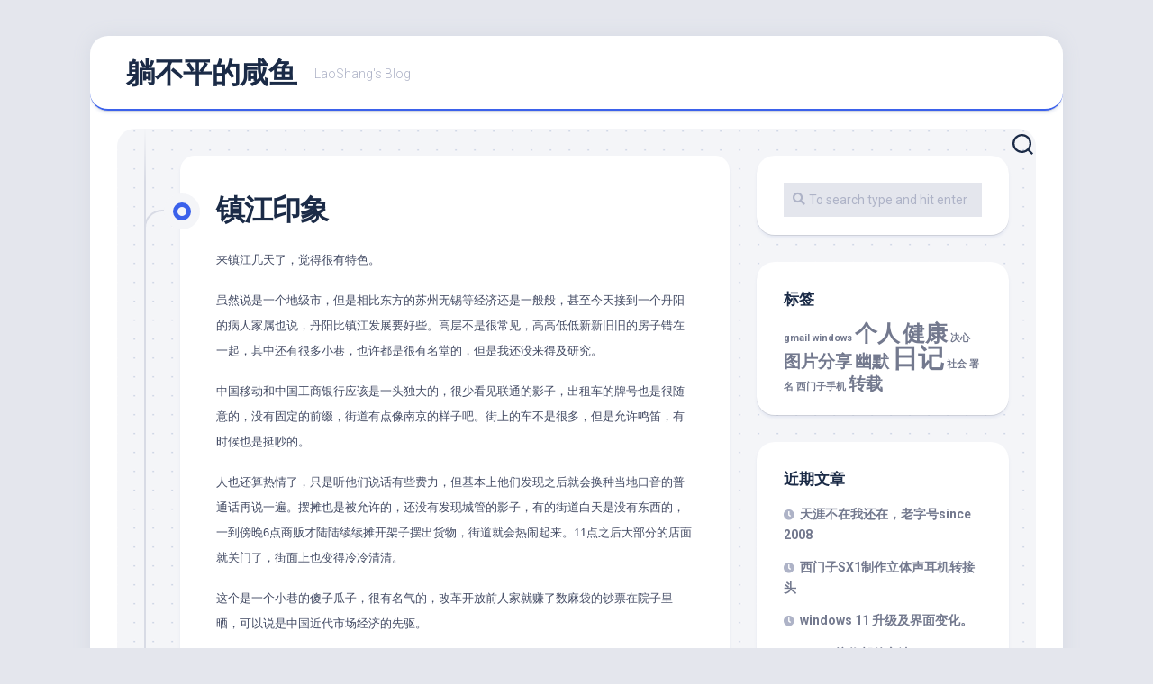

--- FILE ---
content_type: text/html; charset=UTF-8
request_url: https://laoshang.net/page/5
body_size: 18528
content:
<!DOCTYPE html> 
<html class="no-js" lang="zh-Hans">

<head>
	<meta charset="UTF-8">
	<meta name="viewport" content="width=device-width, initial-scale=1.0">
	<link rel="profile" href="https://gmpg.org/xfn/11">
		
	<title>躺不平的咸鱼 &#8211; 第 5 页 &#8211; LaoShang&#039;s Blog</title>
<meta name='robots' content='max-image-preview:large' />
<script>document.documentElement.className = document.documentElement.className.replace("no-js","js");</script>
<link rel='dns-prefetch' href='//fonts.googleapis.com' />
<link rel="alternate" type="application/rss+xml" title="躺不平的咸鱼 &raquo; Feed" href="https://laoshang.net/feed" />
<link rel="alternate" type="application/rss+xml" title="躺不平的咸鱼 &raquo; 评论 Feed" href="https://laoshang.net/comments/feed" />
<style id='wp-img-auto-sizes-contain-inline-css' type='text/css'>
img:is([sizes=auto i],[sizes^="auto," i]){contain-intrinsic-size:3000px 1500px}
/*# sourceURL=wp-img-auto-sizes-contain-inline-css */
</style>
<style id='wp-emoji-styles-inline-css' type='text/css'>

	img.wp-smiley, img.emoji {
		display: inline !important;
		border: none !important;
		box-shadow: none !important;
		height: 1em !important;
		width: 1em !important;
		margin: 0 0.07em !important;
		vertical-align: -0.1em !important;
		background: none !important;
		padding: 0 !important;
	}
/*# sourceURL=wp-emoji-styles-inline-css */
</style>
<style id='wp-block-library-inline-css' type='text/css'>
:root{--wp-block-synced-color:#7a00df;--wp-block-synced-color--rgb:122,0,223;--wp-bound-block-color:var(--wp-block-synced-color);--wp-editor-canvas-background:#ddd;--wp-admin-theme-color:#007cba;--wp-admin-theme-color--rgb:0,124,186;--wp-admin-theme-color-darker-10:#006ba1;--wp-admin-theme-color-darker-10--rgb:0,107,160.5;--wp-admin-theme-color-darker-20:#005a87;--wp-admin-theme-color-darker-20--rgb:0,90,135;--wp-admin-border-width-focus:2px}@media (min-resolution:192dpi){:root{--wp-admin-border-width-focus:1.5px}}.wp-element-button{cursor:pointer}:root .has-very-light-gray-background-color{background-color:#eee}:root .has-very-dark-gray-background-color{background-color:#313131}:root .has-very-light-gray-color{color:#eee}:root .has-very-dark-gray-color{color:#313131}:root .has-vivid-green-cyan-to-vivid-cyan-blue-gradient-background{background:linear-gradient(135deg,#00d084,#0693e3)}:root .has-purple-crush-gradient-background{background:linear-gradient(135deg,#34e2e4,#4721fb 50%,#ab1dfe)}:root .has-hazy-dawn-gradient-background{background:linear-gradient(135deg,#faaca8,#dad0ec)}:root .has-subdued-olive-gradient-background{background:linear-gradient(135deg,#fafae1,#67a671)}:root .has-atomic-cream-gradient-background{background:linear-gradient(135deg,#fdd79a,#004a59)}:root .has-nightshade-gradient-background{background:linear-gradient(135deg,#330968,#31cdcf)}:root .has-midnight-gradient-background{background:linear-gradient(135deg,#020381,#2874fc)}:root{--wp--preset--font-size--normal:16px;--wp--preset--font-size--huge:42px}.has-regular-font-size{font-size:1em}.has-larger-font-size{font-size:2.625em}.has-normal-font-size{font-size:var(--wp--preset--font-size--normal)}.has-huge-font-size{font-size:var(--wp--preset--font-size--huge)}.has-text-align-center{text-align:center}.has-text-align-left{text-align:left}.has-text-align-right{text-align:right}.has-fit-text{white-space:nowrap!important}#end-resizable-editor-section{display:none}.aligncenter{clear:both}.items-justified-left{justify-content:flex-start}.items-justified-center{justify-content:center}.items-justified-right{justify-content:flex-end}.items-justified-space-between{justify-content:space-between}.screen-reader-text{border:0;clip-path:inset(50%);height:1px;margin:-1px;overflow:hidden;padding:0;position:absolute;width:1px;word-wrap:normal!important}.screen-reader-text:focus{background-color:#ddd;clip-path:none;color:#444;display:block;font-size:1em;height:auto;left:5px;line-height:normal;padding:15px 23px 14px;text-decoration:none;top:5px;width:auto;z-index:100000}html :where(.has-border-color){border-style:solid}html :where([style*=border-top-color]){border-top-style:solid}html :where([style*=border-right-color]){border-right-style:solid}html :where([style*=border-bottom-color]){border-bottom-style:solid}html :where([style*=border-left-color]){border-left-style:solid}html :where([style*=border-width]){border-style:solid}html :where([style*=border-top-width]){border-top-style:solid}html :where([style*=border-right-width]){border-right-style:solid}html :where([style*=border-bottom-width]){border-bottom-style:solid}html :where([style*=border-left-width]){border-left-style:solid}html :where(img[class*=wp-image-]){height:auto;max-width:100%}:where(figure){margin:0 0 1em}html :where(.is-position-sticky){--wp-admin--admin-bar--position-offset:var(--wp-admin--admin-bar--height,0px)}@media screen and (max-width:600px){html :where(.is-position-sticky){--wp-admin--admin-bar--position-offset:0px}}

/*# sourceURL=wp-block-library-inline-css */
</style><style id='global-styles-inline-css' type='text/css'>
:root{--wp--preset--aspect-ratio--square: 1;--wp--preset--aspect-ratio--4-3: 4/3;--wp--preset--aspect-ratio--3-4: 3/4;--wp--preset--aspect-ratio--3-2: 3/2;--wp--preset--aspect-ratio--2-3: 2/3;--wp--preset--aspect-ratio--16-9: 16/9;--wp--preset--aspect-ratio--9-16: 9/16;--wp--preset--color--black: #000000;--wp--preset--color--cyan-bluish-gray: #abb8c3;--wp--preset--color--white: #ffffff;--wp--preset--color--pale-pink: #f78da7;--wp--preset--color--vivid-red: #cf2e2e;--wp--preset--color--luminous-vivid-orange: #ff6900;--wp--preset--color--luminous-vivid-amber: #fcb900;--wp--preset--color--light-green-cyan: #7bdcb5;--wp--preset--color--vivid-green-cyan: #00d084;--wp--preset--color--pale-cyan-blue: #8ed1fc;--wp--preset--color--vivid-cyan-blue: #0693e3;--wp--preset--color--vivid-purple: #9b51e0;--wp--preset--gradient--vivid-cyan-blue-to-vivid-purple: linear-gradient(135deg,rgb(6,147,227) 0%,rgb(155,81,224) 100%);--wp--preset--gradient--light-green-cyan-to-vivid-green-cyan: linear-gradient(135deg,rgb(122,220,180) 0%,rgb(0,208,130) 100%);--wp--preset--gradient--luminous-vivid-amber-to-luminous-vivid-orange: linear-gradient(135deg,rgb(252,185,0) 0%,rgb(255,105,0) 100%);--wp--preset--gradient--luminous-vivid-orange-to-vivid-red: linear-gradient(135deg,rgb(255,105,0) 0%,rgb(207,46,46) 100%);--wp--preset--gradient--very-light-gray-to-cyan-bluish-gray: linear-gradient(135deg,rgb(238,238,238) 0%,rgb(169,184,195) 100%);--wp--preset--gradient--cool-to-warm-spectrum: linear-gradient(135deg,rgb(74,234,220) 0%,rgb(151,120,209) 20%,rgb(207,42,186) 40%,rgb(238,44,130) 60%,rgb(251,105,98) 80%,rgb(254,248,76) 100%);--wp--preset--gradient--blush-light-purple: linear-gradient(135deg,rgb(255,206,236) 0%,rgb(152,150,240) 100%);--wp--preset--gradient--blush-bordeaux: linear-gradient(135deg,rgb(254,205,165) 0%,rgb(254,45,45) 50%,rgb(107,0,62) 100%);--wp--preset--gradient--luminous-dusk: linear-gradient(135deg,rgb(255,203,112) 0%,rgb(199,81,192) 50%,rgb(65,88,208) 100%);--wp--preset--gradient--pale-ocean: linear-gradient(135deg,rgb(255,245,203) 0%,rgb(182,227,212) 50%,rgb(51,167,181) 100%);--wp--preset--gradient--electric-grass: linear-gradient(135deg,rgb(202,248,128) 0%,rgb(113,206,126) 100%);--wp--preset--gradient--midnight: linear-gradient(135deg,rgb(2,3,129) 0%,rgb(40,116,252) 100%);--wp--preset--font-size--small: 13px;--wp--preset--font-size--medium: 20px;--wp--preset--font-size--large: 36px;--wp--preset--font-size--x-large: 42px;--wp--preset--spacing--20: 0.44rem;--wp--preset--spacing--30: 0.67rem;--wp--preset--spacing--40: 1rem;--wp--preset--spacing--50: 1.5rem;--wp--preset--spacing--60: 2.25rem;--wp--preset--spacing--70: 3.38rem;--wp--preset--spacing--80: 5.06rem;--wp--preset--shadow--natural: 6px 6px 9px rgba(0, 0, 0, 0.2);--wp--preset--shadow--deep: 12px 12px 50px rgba(0, 0, 0, 0.4);--wp--preset--shadow--sharp: 6px 6px 0px rgba(0, 0, 0, 0.2);--wp--preset--shadow--outlined: 6px 6px 0px -3px rgb(255, 255, 255), 6px 6px rgb(0, 0, 0);--wp--preset--shadow--crisp: 6px 6px 0px rgb(0, 0, 0);}:where(.is-layout-flex){gap: 0.5em;}:where(.is-layout-grid){gap: 0.5em;}body .is-layout-flex{display: flex;}.is-layout-flex{flex-wrap: wrap;align-items: center;}.is-layout-flex > :is(*, div){margin: 0;}body .is-layout-grid{display: grid;}.is-layout-grid > :is(*, div){margin: 0;}:where(.wp-block-columns.is-layout-flex){gap: 2em;}:where(.wp-block-columns.is-layout-grid){gap: 2em;}:where(.wp-block-post-template.is-layout-flex){gap: 1.25em;}:where(.wp-block-post-template.is-layout-grid){gap: 1.25em;}.has-black-color{color: var(--wp--preset--color--black) !important;}.has-cyan-bluish-gray-color{color: var(--wp--preset--color--cyan-bluish-gray) !important;}.has-white-color{color: var(--wp--preset--color--white) !important;}.has-pale-pink-color{color: var(--wp--preset--color--pale-pink) !important;}.has-vivid-red-color{color: var(--wp--preset--color--vivid-red) !important;}.has-luminous-vivid-orange-color{color: var(--wp--preset--color--luminous-vivid-orange) !important;}.has-luminous-vivid-amber-color{color: var(--wp--preset--color--luminous-vivid-amber) !important;}.has-light-green-cyan-color{color: var(--wp--preset--color--light-green-cyan) !important;}.has-vivid-green-cyan-color{color: var(--wp--preset--color--vivid-green-cyan) !important;}.has-pale-cyan-blue-color{color: var(--wp--preset--color--pale-cyan-blue) !important;}.has-vivid-cyan-blue-color{color: var(--wp--preset--color--vivid-cyan-blue) !important;}.has-vivid-purple-color{color: var(--wp--preset--color--vivid-purple) !important;}.has-black-background-color{background-color: var(--wp--preset--color--black) !important;}.has-cyan-bluish-gray-background-color{background-color: var(--wp--preset--color--cyan-bluish-gray) !important;}.has-white-background-color{background-color: var(--wp--preset--color--white) !important;}.has-pale-pink-background-color{background-color: var(--wp--preset--color--pale-pink) !important;}.has-vivid-red-background-color{background-color: var(--wp--preset--color--vivid-red) !important;}.has-luminous-vivid-orange-background-color{background-color: var(--wp--preset--color--luminous-vivid-orange) !important;}.has-luminous-vivid-amber-background-color{background-color: var(--wp--preset--color--luminous-vivid-amber) !important;}.has-light-green-cyan-background-color{background-color: var(--wp--preset--color--light-green-cyan) !important;}.has-vivid-green-cyan-background-color{background-color: var(--wp--preset--color--vivid-green-cyan) !important;}.has-pale-cyan-blue-background-color{background-color: var(--wp--preset--color--pale-cyan-blue) !important;}.has-vivid-cyan-blue-background-color{background-color: var(--wp--preset--color--vivid-cyan-blue) !important;}.has-vivid-purple-background-color{background-color: var(--wp--preset--color--vivid-purple) !important;}.has-black-border-color{border-color: var(--wp--preset--color--black) !important;}.has-cyan-bluish-gray-border-color{border-color: var(--wp--preset--color--cyan-bluish-gray) !important;}.has-white-border-color{border-color: var(--wp--preset--color--white) !important;}.has-pale-pink-border-color{border-color: var(--wp--preset--color--pale-pink) !important;}.has-vivid-red-border-color{border-color: var(--wp--preset--color--vivid-red) !important;}.has-luminous-vivid-orange-border-color{border-color: var(--wp--preset--color--luminous-vivid-orange) !important;}.has-luminous-vivid-amber-border-color{border-color: var(--wp--preset--color--luminous-vivid-amber) !important;}.has-light-green-cyan-border-color{border-color: var(--wp--preset--color--light-green-cyan) !important;}.has-vivid-green-cyan-border-color{border-color: var(--wp--preset--color--vivid-green-cyan) !important;}.has-pale-cyan-blue-border-color{border-color: var(--wp--preset--color--pale-cyan-blue) !important;}.has-vivid-cyan-blue-border-color{border-color: var(--wp--preset--color--vivid-cyan-blue) !important;}.has-vivid-purple-border-color{border-color: var(--wp--preset--color--vivid-purple) !important;}.has-vivid-cyan-blue-to-vivid-purple-gradient-background{background: var(--wp--preset--gradient--vivid-cyan-blue-to-vivid-purple) !important;}.has-light-green-cyan-to-vivid-green-cyan-gradient-background{background: var(--wp--preset--gradient--light-green-cyan-to-vivid-green-cyan) !important;}.has-luminous-vivid-amber-to-luminous-vivid-orange-gradient-background{background: var(--wp--preset--gradient--luminous-vivid-amber-to-luminous-vivid-orange) !important;}.has-luminous-vivid-orange-to-vivid-red-gradient-background{background: var(--wp--preset--gradient--luminous-vivid-orange-to-vivid-red) !important;}.has-very-light-gray-to-cyan-bluish-gray-gradient-background{background: var(--wp--preset--gradient--very-light-gray-to-cyan-bluish-gray) !important;}.has-cool-to-warm-spectrum-gradient-background{background: var(--wp--preset--gradient--cool-to-warm-spectrum) !important;}.has-blush-light-purple-gradient-background{background: var(--wp--preset--gradient--blush-light-purple) !important;}.has-blush-bordeaux-gradient-background{background: var(--wp--preset--gradient--blush-bordeaux) !important;}.has-luminous-dusk-gradient-background{background: var(--wp--preset--gradient--luminous-dusk) !important;}.has-pale-ocean-gradient-background{background: var(--wp--preset--gradient--pale-ocean) !important;}.has-electric-grass-gradient-background{background: var(--wp--preset--gradient--electric-grass) !important;}.has-midnight-gradient-background{background: var(--wp--preset--gradient--midnight) !important;}.has-small-font-size{font-size: var(--wp--preset--font-size--small) !important;}.has-medium-font-size{font-size: var(--wp--preset--font-size--medium) !important;}.has-large-font-size{font-size: var(--wp--preset--font-size--large) !important;}.has-x-large-font-size{font-size: var(--wp--preset--font-size--x-large) !important;}
/*# sourceURL=global-styles-inline-css */
</style>

<style id='classic-theme-styles-inline-css' type='text/css'>
/*! This file is auto-generated */
.wp-block-button__link{color:#fff;background-color:#32373c;border-radius:9999px;box-shadow:none;text-decoration:none;padding:calc(.667em + 2px) calc(1.333em + 2px);font-size:1.125em}.wp-block-file__button{background:#32373c;color:#fff;text-decoration:none}
/*# sourceURL=/wp-includes/css/classic-themes.min.css */
</style>
<link rel='stylesheet' id='blogstream-style-css' href='https://laoshang.net/wp-content/themes/blogstream/style.css?ver=6.9' type='text/css' media='all' />
<style id='blogstream-style-inline-css' type='text/css'>
body { font-family: "Roboto", Arial, sans-serif; }

/*# sourceURL=blogstream-style-inline-css */
</style>
<link rel='stylesheet' id='blogstream-responsive-css' href='https://laoshang.net/wp-content/themes/blogstream/responsive.css?ver=6.9' type='text/css' media='all' />
<link rel='stylesheet' id='blogstream-font-awesome-css' href='https://laoshang.net/wp-content/themes/blogstream/fonts/all.min.css?ver=6.9' type='text/css' media='all' />
<link rel='stylesheet' id='roboto-css' href='//fonts.googleapis.com/css?family=Roboto%3A400%2C300italic%2C300%2C400italic%2C700&#038;subset=latin%2Clatin-ext&#038;ver=6.9' type='text/css' media='all' />
<script type="text/javascript" src="https://laoshang.net/wp-includes/js/jquery/jquery.min.js?ver=3.7.1" id="jquery-core-js"></script>
<script type="text/javascript" src="https://laoshang.net/wp-includes/js/jquery/jquery-migrate.min.js?ver=3.4.1" id="jquery-migrate-js"></script>
<script type="text/javascript" src="https://laoshang.net/wp-content/themes/blogstream/js/slick.min.js?ver=6.9" id="blogstream-slick-js"></script>
<link rel="https://api.w.org/" href="https://laoshang.net/wp-json/" /><link rel="EditURI" type="application/rsd+xml" title="RSD" href="https://laoshang.net/xmlrpc.php?rsd" />
<meta name="generator" content="WordPress 6.9" />

<script type='text/javascript'>var zoomImagesBase = '/wp-content/plugins/wp-fancyzoom/';</script>
<script src='/wp-content/plugins/wp-fancyzoom/js-global/FancyZoom.js' type='text/javascript'></script>
<script src='/wp-content/plugins/wp-fancyzoom/js-global/FancyZoomHTML.js' type='text/javascript'></script>
<script src='/wp-content/plugins/wp-fancyzoom/adddomloadevent.js' type='text/javascript'></script>
<script type='text/javascript'>addDOMLoadEvent(setupZoom);</script>
<style type="text/css">.recentcomments a{display:inline !important;padding:0 !important;margin:0 !important;}</style><style id="kirki-inline-styles"></style></head>

<body class="home blog paged paged-5 wp-theme-blogstream col-2cl full-width logged-out">


<a class="skip-link screen-reader-text" href="#page">Skip to content</a>

<div id="wrapper">

	<div id="header-sticky">
		<header id="header" class="hide-on-scroll-down nav-menu-dropdown-left">

			<div class="pad group">

				<h1 class="site-title"><a href="https://laoshang.net/" rel="home">躺不平的咸鱼</a></h1>
									<p class="site-description">LaoShang&#039;s Blog</p>
								
																	
			</div>
			
		</header><!--/#header-->
	</div><!--/#header-sticky-->

	<div id="header-bottom" class="group">
	
				
				
					<div class="search-trap-focus">
				<button class="toggle-search" data-target=".search-trap-focus">
					<svg class="svg-icon" id="svg-search" aria-hidden="true" role="img" focusable="false" xmlns="http://www.w3.org/2000/svg" width="23" height="23" viewBox="0 0 23 23"><path d="M38.710696,48.0601792 L43,52.3494831 L41.3494831,54 L37.0601792,49.710696 C35.2632422,51.1481185 32.9839107,52.0076499 30.5038249,52.0076499 C24.7027226,52.0076499 20,47.3049272 20,41.5038249 C20,35.7027226 24.7027226,31 30.5038249,31 C36.3049272,31 41.0076499,35.7027226 41.0076499,41.5038249 C41.0076499,43.9839107 40.1481185,46.2632422 38.710696,48.0601792 Z M36.3875844,47.1716785 C37.8030221,45.7026647 38.6734666,43.7048964 38.6734666,41.5038249 C38.6734666,36.9918565 35.0157934,33.3341833 30.5038249,33.3341833 C25.9918565,33.3341833 22.3341833,36.9918565 22.3341833,41.5038249 C22.3341833,46.0157934 25.9918565,49.6734666 30.5038249,49.6734666 C32.7048964,49.6734666 34.7026647,48.8030221 36.1716785,47.3875844 C36.2023931,47.347638 36.2360451,47.3092237 36.2726343,47.2726343 C36.3092237,47.2360451 36.347638,47.2023931 36.3875844,47.1716785 Z" transform="translate(-20 -31)"></path></svg>
					<svg class="svg-icon" id="svg-close" aria-hidden="true" role="img" focusable="false" xmlns="http://www.w3.org/2000/svg" width="23" height="23" viewBox="0 0 16 16"><polygon fill="" fill-rule="evenodd" points="6.852 7.649 .399 1.195 1.445 .149 7.899 6.602 14.352 .149 15.399 1.195 8.945 7.649 15.399 14.102 14.352 15.149 7.899 8.695 1.445 15.149 .399 14.102"></polygon></svg>
				</button>
				<div class="search-expand">
					<div class="search-expand-inner">
						<form method="get" class="searchform themeform" action="https://laoshang.net/">
	<div>
		<input type="text" class="search" name="s" onblur="if(this.value=='')this.value='To search type and hit enter';" onfocus="if(this.value=='To search type and hit enter')this.value='';" value="To search type and hit enter" />
	</div>
</form>					</div>
				</div>
			</div>
				
	</div><!--/#header-bottom-->

	<div id="wrapper-inner">

				
		<div class="container" id="page">
			<div class="container-inner">			
				<div class="main">
					<div class="main-inner group">

<div class="content">
	
		
		
			
		<div class="entry-wrap">
							
<article id="post-11008" class="wrap-entry-line post-11008 post type-post status-publish format-standard hentry category-uncategorized">	
	
	<div class="entry-line">
		<div class="entry-line-inner">
			<div class="entry-line-bullet">
				<div class="entry-line-bullet-inner"></div>
			</div>
		</div>
	</div>
	
	<div class="post-wrapper entry-line-entry group">
		<header class="entry-header group">
			<h2 class="entry-title"><a href="https://laoshang.net/11008.html" rel="bookmark">镇江印象</a></h2>
		</header>
		<div class="entry-media">
												</div>
		<div class="entry-content">
			<div class="entry themeform">
				
								
					<p style="background: white"><span style="font-size:10pt"><span style="font-family:宋体">来镇江几天了，觉得很有特色。</span><span style="font-family:Arial"><br />
			</span></span></p>
<p style="background: white"><span style="font-size:10pt"><span style="font-family:宋体">虽然说是一个地级市，但是相比东方的苏州无锡等经济还是一般般，甚至今天接到一个丹阳的病人家属也说，丹阳比镇江发展要好些。高层不是很常见，高高低低新新旧旧的房子错在一起，其中还有很多小巷，也许都是很有名堂的，但是我还没来得及研究。</span><span style="font-family:Arial"><br />
			</span></span></p>
<p style="background: white"><span style="font-size:10pt"><span style="font-family:宋体">中国移动和中国工商银行应该是一头独大的，很少看见联通的影子，出租车的牌号也是很随意的，没有固定的前缀，街道有点像南京的样子吧。街上的车不是很多，但是允许鸣笛，有时候也是挺吵的。</span><span style="font-family:Arial"><br />
			</span></span></p>
<p style="background: white"><span style="font-size:10pt"><span style="font-family:宋体">人也还算热情了，只是听他们说话有些费力，但基本上他们发现之后就会换种当地口音的普通话再说一遍。摆摊也是被允许的，还没有发现城管的影子，有的街道白天是没有东西的，一到傍晚</span><span style="font-family:Arial">6</span><span style="font-family:宋体">点商贩才陆陆续续摊开架子摆出货物，街道就会热闹起来。</span><span style="font-family:Arial">11</span><span style="font-family:宋体">点之后大部分的店面就关门了，街面上也变得冷冷清清。</span><span style="font-family:Arial"><br />
			</span></span></p>
<p style="background: white"><span style="font-size:10pt"><span style="font-family:宋体">这个是一个小巷的傻子瓜子，很有名气的，改革开放前人家就赚了数麻袋的钞票在院子里晒，可以说是中国近代市场经济的先驱。</span><span style="font-family:Arial"><br />
			</span></span></p>
<p style="background: white"><img decoding="async" src="https://laoshang.net/wp-content/uploads/2012/07/wKgKDE_38MkAAAAAAAWbhwbvy9U435-1.jpg" alt=""/><span style="font-family:Arial; font-size:10pt"><br />
		</span></p>
<p style="background: white"><span style="font-size:10pt"><span style="font-family:宋体">也去了一下京杭大运河，但是因为是晚上，两边灯火不是很辉煌，也没有拍到照片，不过运河两边的杨柳树确实郁郁葱葱的，但看树的年龄不会很大，应该不是隋炀帝下江南时候的了。以后补上图。</span><span style="font-family:Arial"><br />
			</span></span></p>
<p style="background: white"><span style="font-size:10pt"><span style="font-family:宋体">另外一个有名的地方就是南山国家森林公园了，</span><span style="font-family:Arial"><br />
				<a href="http://maps.google.com/maps?f=q&amp;hl=zh_CN&amp;geocode=&amp;q=32.168492617510516,119.45829391479492&amp;ie=UTF8&amp;ll=32.168492617510516,119.45829391479492&amp;t=h&amp;z=13&amp;maptype=G_NORMAL_MAP" title="&quot;江苏省镇江市八公洞路&quot;"><img decoding="async" src="http://maps.google.com/staticmap?markers=32.168492617510516,119.45829391479492,red&amp;zoom=13&amp;size=300x200&amp;key=ABQIAAAAl3uXYl_dBQMQPFM2VdbcaxTdSzzaGFgx69nmuJjxy3LmQg4FYRQNgTPUyXNMw4vpHriCa3cBWtNzQQ&amp;hl=zh_CN" alt="" border="0"/></a><br />
			</span></span></p>
<p style="background: white"><span style="font-size:10pt"><span style="font-family:宋体">南山是招隐山、黄鹤山、夹山、九华山等诸山的统称，因为只是在这里开会，也没得时间去爬山，只有酒店里的照片了。</span><span style="font-family:Arial"><br />
			</span></span></p>
<p style="background: white"><img decoding="async" src="https://laoshang.net/wp-content/uploads/2012/07/wKgKDE_38NwAAAAAAAWTvUumCi4332-1.jpg" alt=""/><span style="font-family:Arial; font-size:10pt"><br />
		</span></p>
<p style="background: white"><img decoding="async" src="https://laoshang.net/wp-content/uploads/2012/07/wKgKC0_38O0AAAAAAAPKEluhLxw376-1.jpg" alt=""/><span style="font-family:Arial; font-size:10pt"><br />
		</span></p>
<p style="background: white"><img decoding="async" src="https://laoshang.net/wp-content/uploads/2012/07/wKgKCk_38P0AAAAAAAOrvSJiYqA936-1.jpg" alt=""/><span style="font-family:Arial; font-size:10pt"><br />
		</span></p>
<p style="background: white"><img decoding="async" src="https://laoshang.net/wp-content/uploads/2012/07/wKgKDU_38Q8AAAAAAANWSkpWdD8495-1.jpg" alt=""/><span style="font-family:Arial; font-size:10pt"><br />
		</span></p>
<p style="background: white"><img decoding="async" src="https://laoshang.net/wp-content/uploads/2012/07/wKgKDU_38R8AAAAAAAM-mgSHnH0646-1.jpg" alt=""/><span style="font-family:Arial; font-size:10pt"><br />
		</span></p>
<p style="background: white"><span style="font-size:10pt"><span style="font-family:宋体">其实这些山在我看来充其量就是小土丘了，不过在长三角小土丘应该是很稀有的，开发开发就很有名气了，不然为啥泰山是五岳之首呢？</span><span style="font-family:Arial"><br />
			</span></span></p>
<p style="background: white"><span style="font-family:宋体; font-size:10pt">先这么多，金山寺什么的以后再去了</span></p>
				
								
			</div>
		</div>
	</div>
	
	<div class="entry-meta group">
		<div class="entry-meta-inner">
			<span class="posted-on">2012年7月7日</span>
			<span class="byline">by <span class="author"><a href="https://laoshang.net/author/laoshang" title="由 laoshang 发布" rel="author">laoshang</a></span></span>
			<span class="entry-category"><a href="https://laoshang.net/category/uncategorized" rel="category tag">未分类</a></span>
							<a class="entry-comments" href="https://laoshang.net/11008.html#respond"><i class="fas fa-comment"></i><span>0</span></a>
					</div>
	</div>

</article><!--/.post-->								
<article id="post-11007" class="wrap-entry-line post-11007 post type-post status-publish format-standard hentry category-uncategorized">	
	
	<div class="entry-line">
		<div class="entry-line-inner">
			<div class="entry-line-bullet">
				<div class="entry-line-bullet-inner"></div>
			</div>
		</div>
	</div>
	
	<div class="post-wrapper entry-line-entry group">
		<header class="entry-header group">
			<h2 class="entry-title"><a href="https://laoshang.net/11007.html" rel="bookmark">普通QQ用户（非会员）可以保存聊天记录啦</a></h2>
		</header>
		<div class="entry-media">
												</div>
		<div class="entry-content">
			<div class="entry themeform">
				
								
					<p style="font-family: arial, sans-serif; font-size: 13px; background-color: #ffffff;">以前漫游聊天记录是会员专属，也就是在这台电脑上的聊天记录，在；另外一台电脑上登录以后也可以显示。</p>
<p style="font-family: arial, sans-serif; font-size: 13px; background-color: #ffffff;">现在这个在QQ2009平台上，普通会员也可以实现了，相比会员，只不过要手动一下，(以下说明仅在qq2009上）</p>
<p style="font-family: arial, sans-serif; font-size: 13px; background-color: #ffffff;">做法，与好友聊天中觉得重要的对话需要保存，在聊天窗口上点 消息记录，弹出右侧栏,然后在点上传 的那个图标就可以了.最多可以有50K的内容，50K单就存储文字来说，已经很大了。<br />
需要看存储的聊天记录的时候，点已上传 ，然后下载聊天记录。</p>
<p style="font-family: arial, sans-serif; font-size: 13px; background-color: #ffffff;"><img fetchpriority="high" decoding="async" title="chat" src="https://laoshang.net/wp-content/uploads/2009/10/chat5.jpg" alt="chat" width="573" height="480" /></p>
<p style="font-family: arial, sans-serif; font-size: 13px; background-color: #ffffff;">另外鄙视一下 QQ用户[<span style="line-height: 23px; color: #ff0000;">6*******7</span>] 这个家伙，老设置我的邮箱为其安全邮箱，让系统发这样的信给我，都已经上几十次了.</p>
<blockquote style="font-family: arial, sans-serif; font-size: 13px; background-color: #ffffff;">
<p>尊敬的用户：</p>
<p>您好！</p>
<p>QQ用户[<span style="line-height: 23px; color: #ff0000;">6*******7</span>]在10月30日向QQ安全中心申请将您的邮箱设置为该QQ号码的联系邮箱，本邮件为系统自动发出的验证邮件。如果您没有做相关的操作，可能是该用户误填了您的邮箱地址，请直接忽略此邮件。</p>
<p>如果确认是您自己的操作，请<a style="color: #4e5d80;" href="http://aq.qq.com/cn/manage/person_info/person_checkmail_end?key=f429ccdddccb1a28f52e033b3263b52783f2f0b7fca1f689dbb95b85a3ec1811cb040c5d597a47a81194a22a72c2b4a4" target="_blank" rel="noopener">点此</a>验证联系邮箱（本链接24小时内有效），验证成功后此邮箱将作为QQ安全中心与您联系的重要方式，请确保本邮箱的安全和持续可用。</p>
</blockquote>
<p style="font-family: arial, sans-serif; font-size: 13px; background-color: #ffffff;">最后，QQ邮箱也可以像GMAIL那样来往邮件以对话方式显示了，不过这个功能目前还在测试.可以在邮箱体验室里打开</p>
				
								
			</div>
		</div>
	</div>
	
	<div class="entry-meta group">
		<div class="entry-meta-inner">
			<span class="posted-on">2012年7月7日</span>
			<span class="byline">by <span class="author"><a href="https://laoshang.net/author/laoshang" title="由 laoshang 发布" rel="author">laoshang</a></span></span>
			<span class="entry-category"><a href="https://laoshang.net/category/uncategorized" rel="category tag">未分类</a></span>
							<a class="entry-comments" href="https://laoshang.net/11007.html#respond"><i class="fas fa-comment"></i><span>0</span></a>
					</div>
	</div>

</article><!--/.post-->								
<article id="post-11006" class="wrap-entry-line post-11006 post type-post status-publish format-standard hentry category-uncategorized">	
	
	<div class="entry-line">
		<div class="entry-line-inner">
			<div class="entry-line-bullet">
				<div class="entry-line-bullet-inner"></div>
			</div>
		</div>
	</div>
	
	<div class="post-wrapper entry-line-entry group">
		<header class="entry-header group">
			<h2 class="entry-title"><a href="https://laoshang.net/11006.html" rel="bookmark">黑莓系列Trekbuddy离线西安地图下载（附陕西省地图）</a></h2>
		</header>
		<div class="entry-media">
												</div>
		<div class="entry-content">
			<div class="entry themeform">
				
								
					<p style="font-family: arial, sans-serif; font-size: 13px; background-color: #ffffff;">&lt;这篇文章本来是提供用于手机的地图的，但发现好多人为了陕西省和西安市的地图而来，那就把我收藏的地图发出来，都是高清晰的图片jpg格式，下载地址如下：(解压密码：<span style="color: #ff0000;">laoshang.net</span></p>
<table style="color: #000000; font-family: arial, sans-serif; font-size: 13px; background-color: #ffffff; border-collapse: separate; width: 100%;" border="0" cellspacing="0" cellpadding="2">
<tbody>
<tr>
<th style="border-bottom-width: 1px; border-bottom-style: solid; border-bottom-color: #bbbbbb; border-left-width: 0px; border-left-style: initial; border-left-color: initial; background-image: initial; background-repeat: initial; background-color: #e5ecf9; text-align: left; padding-right: 1px;">&nbsp;</th>
<th style="border-bottom-width: 1px; border-bottom-style: solid; border-bottom-color: #bbbbbb; border-left-width: 1px; border-left-style: solid; border-left-color: #bbbbbb; background-image: initial; background-repeat: initial; background-color: #e5ecf9; text-align: left; padding-right: 1px;"><a style="color: #0000cc; padding-right: 12px; margin-right: 12px; background-image: url(http://www.google.com/reader/view/); background-color: initial; text-decoration: none; background-repeat: no-repeat no-repeat;" href="http://code.google.com/p/laoshang/downloads/list#" target="_blank" rel="noopener">Filename</a></th>
<th style="border-bottom-width: 1px; border-bottom-style: solid; border-bottom-color: #bbbbbb; border-left-width: 1px; border-left-style: solid; border-left-color: #bbbbbb; background-image: initial; background-repeat: initial; background-color: #e5ecf9; text-align: left; padding-right: 1px;" width="100%"><a style="color: #0000cc; padding-right: 12px; margin-right: 12px; background-image: url(http://www.google.com/reader/view/); background-color: initial; text-decoration: none; background-repeat: no-repeat no-repeat;" href="http://code.google.com/p/laoshang/downloads/list#" target="_blank" rel="noopener">Summary + Labels</a></th>
<th style="border-bottom-width: 1px; border-bottom-style: solid; border-bottom-color: #bbbbbb; border-left-width: 1px; border-left-style: solid; border-left-color: #bbbbbb; background-image: initial; background-repeat: initial; background-color: #e5ecf9; text-align: left; padding-right: 1px;"><a style="color: #0000cc; padding-right: 12px; margin-right: 12px; background-image: url(http://www.google.com/reader/view/); background-color: initial; text-decoration: none; background-repeat: no-repeat no-repeat;" href="http://code.google.com/p/laoshang/downloads/list#" target="_blank" rel="noopener">Uploaded</a></th>
<th style="border-bottom-width: 1px; border-bottom-style: solid; border-bottom-color: #bbbbbb; border-left-width: 1px; border-left-style: solid; border-left-color: #bbbbbb; background-image: initial; background-repeat: initial; background-color: #e5ecf9; text-align: left; padding-right: 1px;"><a style="color: #0000cc; padding-right: 12px; margin-right: 12px; background-image: url(http://www.google.com/reader/view/); background-color: initial; text-decoration: none; background-repeat: no-repeat no-repeat;" href="http://code.google.com/p/laoshang/downloads/list#" target="_blank" rel="noopener">Size</a></th>
<th style="border-bottom-width: 1px; border-bottom-style: solid; border-bottom-color: #bbbbbb; border-left-width: 1px; border-left-style: solid; border-left-color: #bbbbbb; background-image: initial; background-repeat: initial; background-color: #e5ecf9; text-align: left; padding-right: 1px;"><a style="color: #0000cc; padding-right: 12px; margin-right: 12px; background-image: url(http://www.google.com/reader/view/); background-color: initial; text-decoration: none; background-repeat: no-repeat no-repeat;" href="http://code.google.com/p/laoshang/downloads/list#" target="_blank" rel="noopener">DownloadCount</a></th>
<th style="border-bottom-width: 1px; border-bottom-style: solid; border-bottom-color: #bbbbbb; border-left-width: 1px; border-left-style: solid; border-left-color: #bbbbbb; background-image: initial; background-repeat: initial; background-color: #e5ecf9; text-align: left; padding-right: 1px; width: 3ex;"><a style="color: #0000cc; padding-right: 0px; margin-right: 0px; background-image: none; background-repeat: initial; background-color: initial; text-decoration: none;" href="http://code.google.com/p/laoshang/downloads/list#columnprefs" target="_blank" rel="noopener">&hellip;</a></th>
</tr>
<tr>
<td style="vertical-align: top; border-bottom-width: 1px; border-bottom-style: solid; border-bottom-color: #bbbbbb; background-image: initial; background-repeat: initial; padding-top: 2px; padding-right: 2px; padding-bottom: 0px; padding-left: 2px;">&nbsp;</td>
<td style="vertical-align: top; border-bottom-width: 1px; border-bottom-style: solid; border-bottom-color: #bbbbbb; background-image: initial; background-repeat: initial; padding: 4px;"><a style="color: #0000cc; white-space: nowrap;" href="http://laoshang.googlecode.com/files/map_sx.zip" target="_blank" rel="noopener">map_sx.zip</a></td>
<td style="vertical-align: top; border-bottom-width: 1px; border-bottom-style: solid; border-bottom-color: #bbbbbb; background-image: initial; background-repeat: initial; padding: 4px;" width="100%">陕西省地图 交通 行政 高清</td>
<td style="vertical-align: top; border-bottom-width: 1px; border-bottom-style: solid; border-bottom-color: #bbbbbb; background-image: initial; background-repeat: initial; padding: 4px;">3 minutes ago</td>
<td style="vertical-align: top; border-bottom-width: 1px; border-bottom-style: solid; border-bottom-color: #bbbbbb; background-image: initial; background-repeat: initial; padding: 4px;">823 KB</td>
<td style="vertical-align: top; border-bottom-width: 1px; border-bottom-style: solid; border-bottom-color: #bbbbbb; background-image: initial; background-repeat: initial; padding: 4px;">0</td>
<td style="border-bottom-width: 1px; border-bottom-style: solid; border-bottom-color: #bbbbbb; background-image: initial; background-repeat: initial; padding: 4px;">&nbsp;</td>
</tr>
<tr>
<td style="vertical-align: top; border-bottom-width: 1px; border-bottom-style: solid; border-bottom-color: #bbbbbb; background-image: initial; background-repeat: initial; padding-top: 2px; padding-right: 2px; padding-bottom: 0px; padding-left: 2px;">&nbsp;</td>
<td style="vertical-align: top; border-bottom-width: 1px; border-bottom-style: solid; border-bottom-color: #bbbbbb; background-image: initial; background-repeat: initial; padding: 4px;"><a style="color: #0000cc; white-space: nowrap;" href="http://laoshang.googlecode.com/files/map_xa.zip" target="_blank" rel="noopener">map_xa.zip</a></td>
<td style="vertical-align: top; border-bottom-width: 1px; border-bottom-style: solid; border-bottom-color: #bbbbbb; background-image: initial; background-repeat: initial; padding: 4px;" width="100%">西安市地图 高清 城区 周边</td>
<td style="vertical-align: top; border-bottom-width: 1px; border-bottom-style: solid; border-bottom-color: #bbbbbb; background-image: initial; background-repeat: initial; padding: 4px;">4 minutes ago</td>
<td style="vertical-align: top; border-bottom-width: 1px; border-bottom-style: solid; border-bottom-color: #bbbbbb; background-image: initial; background-repeat: initial; padding: 4px;">2.0 MB</td>
<td style="vertical-align: top; border-bottom-width: 1px; border-bottom-style: solid; border-bottom-color: #bbbbbb; background-image: initial; background-repeat: initial; padding: 4px;">0</td>
</tr>
</tbody>
</table>
<p style="font-family: arial, sans-serif; font-size: 13px; background-color: #ffffff;">&gt;</p>
<p style="font-family: arial, sans-serif; font-size: 13px; background-color: #ffffff;">手机用户请继续看</p>
<p style="font-family: arial, sans-serif; font-size: 13px; background-color: #ffffff;">但Trekbuddy不是很普及，因为地图不好做，下面是我转化的陕西 以及西安地图。附带 Trekbuddy 软件。Trekbuddy 功能强大，反应也比较快，地图文件可以放在扩展卡上，也支持GPS定位，但是我的机子没有GPS，也就只能将其当做离线地图了。</p>
<p style="font-family: arial, sans-serif; font-size: 13px; background-color: #ffffff;">西安地图 ：</p>
<p style="font-family: arial, sans-serif; font-size: 13px; background-color: #ffffff;"><img decoding="async" title="xi_2160_1560" src="https://laoshang.net/wp-content/uploads/2009/10/xi_2160_1560.png" alt="xi_2160_1560" width="240" height="260" />&nbsp;<img decoding="async" title="xi_2160_1560" src="https://laoshang.net/wp-content/uploads/2009/10/xi_2160_1560.png" alt="xi_2160_1560" width="240" height="260" /></p>
<p style="font-family: arial, sans-serif; font-size: 13px; background-color: #ffffff;">陕西地图示例：</p>
<p style="font-family: arial, sans-serif; font-size: 13px; background-color: #ffffff;"><img decoding="async" title="sx_480_5980" src="https://laoshang.net/wp-content/uploads/2009/10/sx_480_5980.png" alt="sx_480_5980" width="240" height="260" />&nbsp;<img loading="lazy" decoding="async" title="sx_2400_4680" src="https://laoshang.net/wp-content/uploads/2009/10/sx_2400_4680.png" alt="sx_2400_4680" width="240" height="260" /></p>
<p style="font-family: arial, sans-serif; font-size: 13px; background-color: #ffffff;">用法 ：下载附件解压后 ，</p>
<p style="font-family: arial, sans-serif; font-size: 13px; background-color: #ffffff;">soft 文件夹是 Trekbuddy 软件 ，</p>
<p style="font-family: arial, sans-serif; font-size: 13px; background-color: #ffffff;">用桌面管理器安装 Trekbuddy 软件到 手机里。</p>
<p style="font-family: arial, sans-serif; font-size: 13px; background-color: #ffffff;">map下 sx是陕西地图 ，xi是西安地图</p>
<p style="font-family: arial, sans-serif; font-size: 13px; background-color: #ffffff;">在手机卡上新建一个TrekBuddy目录，将你想要的地图传到TrekBuddy目录下（两个都传也可以）</p>
<p style="font-family: arial, sans-serif; font-size: 13px; background-color: #ffffff;">然后打开 TrekBuddy软件 ，选择到 file:///sd/TrekBuddy/xi/xi.map就可以显示西安地图了，同理，指到file:///sd/TrekBuddy/sx/sx.map 显示陕西地图.</p>
<p style="font-family: arial, sans-serif; font-size: 13px; background-color: #ffffff;">这里是附件：</p>
				
								
			</div>
		</div>
	</div>
	
	<div class="entry-meta group">
		<div class="entry-meta-inner">
			<span class="posted-on">2012年7月7日</span>
			<span class="byline">by <span class="author"><a href="https://laoshang.net/author/laoshang" title="由 laoshang 发布" rel="author">laoshang</a></span></span>
			<span class="entry-category"><a href="https://laoshang.net/category/uncategorized" rel="category tag">未分类</a></span>
							<a class="entry-comments" href="https://laoshang.net/11006.html#respond"><i class="fas fa-comment"></i><span>0</span></a>
					</div>
	</div>

</article><!--/.post-->								
<article id="post-11004" class="wrap-entry-line post-11004 post type-post status-publish format-standard hentry category-uncategorized">	
	
	<div class="entry-line">
		<div class="entry-line-inner">
			<div class="entry-line-bullet">
				<div class="entry-line-bullet-inner"></div>
			</div>
		</div>
	</div>
	
	<div class="post-wrapper entry-line-entry group">
		<header class="entry-header group">
			<h2 class="entry-title"><a href="https://laoshang.net/11004.html" rel="bookmark">幸福是痛苦解除的瞬间</a></h2>
		</header>
		<div class="entry-media">
												</div>
		<div class="entry-content">
			<div class="entry themeform">
				
								
					<p style="font-family: arial, sans-serif; font-size: 13px; background-color: #ffffff;">&nbsp; &nbsp; &nbsp; 每每总写些技术类的文章，也许对有些朋友有用，我不认识你，你从搜索引擎找来，得到了想要的东西，然后毅然离去，没有评论，没有足迹，我依然不认识你。</p>
<p style="font-family: arial, sans-serif; font-size: 13px; background-color: #ffffff;">&nbsp;&nbsp;&nbsp; &nbsp;其实这不是我的初衷，我总是想写写自己的心情，只是无从写起而已，也许我应该另建一个秘密的博客，一个人随心地写，一个人偷偷地看。但这也不是我想要做的那种人。</p>
<p style="font-family: arial, sans-serif; font-size: 13px; background-color: #ffffff;">&nbsp;&nbsp;&nbsp;&nbsp; 我很羡慕那种简单的人，简单描述一下，就是有什么说什么，想到什么做什么，那是怎样一个无忧无虑的状态啊，简单的生活其实最不容易得到。</p>
<p style="font-family: arial, sans-serif; font-size: 13px; background-color: #ffffff;">&nbsp;&nbsp;&nbsp;&nbsp;&nbsp; 生命就是一个轮回，曾几何时，又回到了少年事沉默寡言，不喜与别人交往的状态，唯一不同的是，那个时候烦心事少，现在多而已。但我相信这不是人生的衰落，只是一个低谷而已。</p>
<p style="font-family: arial, sans-serif; font-size: 13px; background-color: #ffffff;">&nbsp;&nbsp;&nbsp;&nbsp; 我需要励志么？我不否定鼓励的效果，但也许和性格有关，外向性格遇到麻烦宜于和别人谈谈共同解决问题，内向的人宜于自己一个人静静的思考。我认为自己属于后者。</p>
<p style="font-family: arial, sans-serif; font-size: 13px; background-color: #ffffff;">&nbsp;&nbsp; 走在西安的大街上尤其觉得压抑，人行道上 胡乱停放的汽车、横重直撞的自行车电动车、接踵的人流、随处可见的整修，好像永远也结束不了（小偷就不说了）。心情怎么也轻松不起来，也许这就是繁荣吧。&nbsp;</p>
<p style="font-family: arial, sans-serif; font-size: 13px; background-color: #ffffff;">&nbsp;&nbsp;&nbsp; 不知道什么时候起，那些有因无因的烦恼就缠绕上来，紧箍一样，越扎越近，梦魇中甚至会出现许多年前就已经解决的问题。虽然还算不上失眠，但多梦总是很烦人的。</p>
<p style="font-family: arial, sans-serif; font-size: 13px; background-color: #ffffff;">&nbsp;&nbsp;&nbsp; &hellip;&hellip;</p>
<p style="font-family: arial, sans-serif; font-size: 13px; background-color: #ffffff;">&nbsp;&nbsp;&nbsp; 也许这些还将会持续一些时间吧，人生烦恼无数，这点算不了什么，相信有一天，那么这些烦恼甚至可以说是痛苦一下子都解除，那我将是最幸福的人。</p>
				
								
			</div>
		</div>
	</div>
	
	<div class="entry-meta group">
		<div class="entry-meta-inner">
			<span class="posted-on">2012年7月7日</span>
			<span class="byline">by <span class="author"><a href="https://laoshang.net/author/laoshang" title="由 laoshang 发布" rel="author">laoshang</a></span></span>
			<span class="entry-category"><a href="https://laoshang.net/category/uncategorized" rel="category tag">未分类</a></span>
							<a class="entry-comments" href="https://laoshang.net/11004.html#respond"><i class="fas fa-comment"></i><span>0</span></a>
					</div>
	</div>

</article><!--/.post-->								
<article id="post-11003" class="wrap-entry-line post-11003 post type-post status-publish format-standard hentry category-uncategorized">	
	
	<div class="entry-line">
		<div class="entry-line-inner">
			<div class="entry-line-bullet">
				<div class="entry-line-bullet-inner"></div>
			</div>
		</div>
	</div>
	
	<div class="post-wrapper entry-line-entry group">
		<header class="entry-header group">
			<h2 class="entry-title"><a href="https://laoshang.net/11003.html" rel="bookmark">揭露新型骗术两则</a></h2>
		</header>
		<div class="entry-media">
												</div>
		<div class="entry-content">
			<div class="entry themeform">
				
								
					<p style="font-family: arial, sans-serif; font-size: 13px; background-color: #ffffff;">其实也不新了，不过还是不断有人上当：</p>
<p style="font-family: arial, sans-serif; font-size: 13px; background-color: #ffffff;">其一：办假文凭，上网可查。</p>
<p style="font-family: arial, sans-serif; font-size: 13px; background-color: #ffffff;">大家都知道学历查询的官方网址是 ：<a style="color: #1155cc;" href="http://www.chsi.com.cn/" target="_blank" rel="noopener">www.chsi.com.cn</a></p>
<p style="font-family: arial, sans-serif; font-size: 13px; background-color: #ffffff;">那么骗子怎么得手呢：看以下过程：</p>
<p style="font-family: arial, sans-serif; font-size: 13px; background-color: #ffffff;">小王看到某个广告找到此骗子要求办某某学历，预交一部分定金，过几天，骗子发给小王一张图片，说是证书的预览版本，已经做出来了，并且上网可查，要小王汇交余下钱，小王上<a style="color: #1155cc;" href="http://www.chsi.com.cn/" target="_blank" rel="noopener">www.chsi.com.cn</a>果然有他的信息，给骗子汇了全款。</p>
<p style="font-family: arial, sans-serif; font-size: 13px; background-color: #ffffff;">这中间小王已经上当了，给或者不给小王快递证书就不说了，就上网可查这个只会在小王的电脑上查他的证书是有效的，其中问题出在，骗子发给他的图片，也就是证书预览 带有木马，篡改了电脑的host 文件 比如有这么一个，将<a style="color: #1155cc;" href="http://www.chsi.com.cn/" target="_blank" rel="noopener">www.chsi.com.cn</a>指向 211.151.242.180 ，（目前此网站已经失效）小王在他的电脑上访问 学历查询网站&nbsp;<a style="color: #1155cc;" href="http://www.chsi.com.cn/" target="_blank" rel="noopener">www.chsi.com.cn</a>&nbsp;直接上被带到了 211.151.242.180 ，这个是骗子仿照&nbsp;<a style="color: #1155cc;" href="http://www.chsi.com.cn/" target="_blank" rel="noopener">www.chsi.com.cn</a>&nbsp;做的网站，那么证书验证信息自然可以自己编了。 什么样的信息都可以验证为真的，小王若拿此证书出去到别人那里验证不过还是一张假文凭。</p>
<p style="font-family: arial, sans-serif; font-size: 13px; background-color: #ffffff;">除了发送图片篡改 host外，有骗子的还会发给一个exe文件，号称学历注册软件，其实原理一样。</p>
<p style="font-family: arial, sans-serif; font-size: 13px; background-color: #ffffff;">其实想一想，并且能修改国家学历认证数据库的人，用得着到在网上、电线杆、厕所等地方发小广告么？</p>
<p style="font-family: arial, sans-serif; font-size: 13px; background-color: #ffffff;">其二：监听任意人电话，短信而不会被发现。</p>
<p style="font-family: arial, sans-serif; font-size: 13px; background-color: #ffffff;">举个例子，小张怀疑她男朋友出轨，正好看到这个广告，就想监听下她男朋友平时行踪，就联系了对方，对方要了她男朋友电话号码后，张口2000，3个小时后搞定，过了一会，小张接到一个电话，来电显示是她的男朋友，但却是另外一个人，此人告诉他已经破解她男朋友的电话信息，要求小张汇款2000就能得到这套设备，小张汇款后音讯全无。</p>
<p style="font-family: arial, sans-serif; font-size: 13px; background-color: #ffffff;">这则别的不说，蹊跷的就在于对方怎么能使小张的手机来电显示出现她男朋友的号码。 其实就在于改号软件，这两年吵的比较热，据说利用网络虚拟拨号可以显示任意一个号码，我自己研究不深。</p>
<p style="font-family: arial, sans-serif; font-size: 13px; background-color: #ffffff;">但是有一点是可以知道的，那就是好多欧美品牌手机的判断来电联系人是根据号码的后8位来判断的，比如 13912345678和15612345678显示的联系人可能为同一个人，因为外国的电话号码可没中国这么长，（人多没办法）8位已经足够了，在平时生活中，对同一个人来说，自己亲友中电话号码后8位一样的也比较少吧，但这点确实是可以被骗子利用的。</p>
<p style="font-family: arial, sans-serif; font-size: 13px; background-color: #ffffff;">利用改号软件还可以冒充某某客服，银行，政府，等等，平时大家多加小心了。</p>
<p style="font-family: arial, sans-serif; font-size: 13px; background-color: #ffffff;">简单回拨一下就能识别大部分欺诈。</p>
<p style="font-family: arial, sans-serif; font-size: 13px; background-color: #ffffff;">附个视频<br />
<iframe loading="lazy" width="480" height="400" src="http://reader.googleusercontent.com/reader/embediframe?src=http://player.youku.com/player.php/sid/6687932/v.swf&amp;width=480&amp;height=400"></iframe></p>
				
								
			</div>
		</div>
	</div>
	
	<div class="entry-meta group">
		<div class="entry-meta-inner">
			<span class="posted-on">2012年7月7日</span>
			<span class="byline">by <span class="author"><a href="https://laoshang.net/author/laoshang" title="由 laoshang 发布" rel="author">laoshang</a></span></span>
			<span class="entry-category"><a href="https://laoshang.net/category/uncategorized" rel="category tag">未分类</a></span>
							<a class="entry-comments" href="https://laoshang.net/11003.html#respond"><i class="fas fa-comment"></i><span>0</span></a>
					</div>
	</div>

</article><!--/.post-->								
<article id="post-11002" class="wrap-entry-line post-11002 post type-post status-publish format-standard hentry category-uncategorized">	
	
	<div class="entry-line">
		<div class="entry-line-inner">
			<div class="entry-line-bullet">
				<div class="entry-line-bullet-inner"></div>
			</div>
		</div>
	</div>
	
	<div class="post-wrapper entry-line-entry group">
		<header class="entry-header group">
			<h2 class="entry-title"><a href="https://laoshang.net/11002.html" rel="bookmark">盗号者会用你的QQ做些什么？</a></h2>
		</header>
		<div class="entry-media">
												</div>
		<div class="entry-content">
			<div class="entry themeform">
				
								
					<p style="font-family: arial, sans-serif; font-size: 13px; background-color: #ffffff;">国内一大半的木马都是针对QQ的，那么盗号者会用你的QQ号做些什么呢，这点很周要，取回密码后要尽快消除这些影响。</p>
<p style="font-family: arial, sans-serif; font-size: 13px; background-color: #ffffff;">不管如何，盗号者都是为两个字 ：&ldquo;<span style="color: #ff0000;">利益</span>&rdquo; &nbsp;&mdash;-号后是应对办法</p>
<p style="font-family: arial, sans-serif; font-size: 13px; background-color: #ffffff;">1 查看该账号是否有QQ币，因为这个是可以直接用的；</p>
<p style="font-family: arial, sans-serif; font-size: 13px; background-color: #ffffff;">&mdash;&mdash;可以设置消费密码</p>
<p style="font-family: arial, sans-serif; font-size: 13px; background-color: #ffffff;">2 财付通是否有余额，这个一般需要猜出或者通过其他方式获得支付密码才能用；</p>
<p style="font-family: arial, sans-serif; font-size: 13px; background-color: #ffffff;">&mdash;&mdash;- 不要在QQ信箱或者记事本中记录财付通支付密码</p>
<p style="font-family: arial, sans-serif; font-size: 13px; background-color: #ffffff;">3 给QQ好友或者亲人以你的名义发送欺诈消息，比如要求汇款什么的；</p>
<p style="font-family: arial, sans-serif; font-size: 13px; background-color: #ffffff;">&mdash;&mdash;&ndash;在备注中不要用爸爸妈妈，姐姐等称呼，一律用名字，保持电话开机。</p>
<p style="font-family: arial, sans-serif; font-size: 13px; background-color: #ffffff;">4 &nbsp;qq邮箱以及记事本中有无可以利用的信息</p>
<p style="font-family: arial, sans-serif; font-size: 13px; background-color: #ffffff;">&mdash;&mdash;&ndash;邮箱设置独立密码，邮箱文件夹个别设置密码，重要信息能记住的则删除邮件。</p>
<p style="font-family: arial, sans-serif; font-size: 13px; background-color: #ffffff;">5 &nbsp;在QQ空间发表带木马网址的日志吸引你朋友，进而盗取更多号，或者评论有病毒连接的日志，显示在你QQ好友的动态中，吸引你的QQ好友去查看，进而中招</p>
<p style="font-family: arial, sans-serif; font-size: 13px; background-color: #ffffff;">&mdash;&mdash;&mdash;发表在自己空间的删除该日志，并提醒大家，最好举报他人用你的QQ号评论的有病毒的日志</p>
<p style="font-family: arial, sans-serif; font-size: 13px; background-color: #ffffff;">6 &nbsp;买卖你的账号，一般在淘宝上可以交易 。</p>
<p style="font-family: arial, sans-serif; font-size: 13px; background-color: #ffffff;">&mdash;&mdash;&mdash;没有密保就麻烦了，有的话这个一般没事，尽快要回密码并修改，若自己QQ好友被删除的话，开通会员，然后在会员功能中使用恢复好友即可。删除新增加的陌生号码（一般是盗号者或者购买者的号）</p>
<p style="font-family: arial, sans-serif; font-size: 13px; background-color: #ffffff;">&hellip;&hellip;. 其他的暂时还没有想到，有新情况再继续</p>
				
								
			</div>
		</div>
	</div>
	
	<div class="entry-meta group">
		<div class="entry-meta-inner">
			<span class="posted-on">2012年7月7日</span>
			<span class="byline">by <span class="author"><a href="https://laoshang.net/author/laoshang" title="由 laoshang 发布" rel="author">laoshang</a></span></span>
			<span class="entry-category"><a href="https://laoshang.net/category/uncategorized" rel="category tag">未分类</a></span>
							<a class="entry-comments" href="https://laoshang.net/11002.html#respond"><i class="fas fa-comment"></i><span>0</span></a>
					</div>
	</div>

</article><!--/.post-->						</div>
		
				<nav class="pagination group">
			<div class='wp-pagenavi' role='navigation'>
<span class='pages'>第 5 页，共 14 页</span><a class="first" aria-label="First Page" href="https://laoshang.net">&laquo; 最新</a><a class="previouspostslink" rel="prev" aria-label="上一页" href="https://laoshang.net/page/4">&laquo;</a><span class='extend'>...</span><a class="page smaller" title="第 3 页" href="https://laoshang.net/page/3">3</a><a class="page smaller" title="第 4 页" href="https://laoshang.net/page/4">4</a><span aria-current='page' class='current'>5</span><a class="page larger" title="第 6 页" href="https://laoshang.net/page/6">6</a><a class="page larger" title="第 7 页" href="https://laoshang.net/page/7">7</a><span class='extend'>...</span><a class="larger page" title="第 10 页" href="https://laoshang.net/page/10">10</a><span class='extend'>...</span><a class="nextpostslink" rel="next" aria-label="下一页" href="https://laoshang.net/page/6">&raquo;</a><a class="last" aria-label="Last Page" href="https://laoshang.net/page/14">最旧 &raquo;</a>
</div>	</nav><!--/.pagination-->
		
		
</div><!--/.content-->


	<div class="sidebar s1">

		<div class="sidebar-content">
		
						
			
			<div id="search-2" class="widget widget_search"><form method="get" class="searchform themeform" action="https://laoshang.net/">
	<div>
		<input type="text" class="search" name="s" onblur="if(this.value=='')this.value='To search type and hit enter';" onfocus="if(this.value=='To search type and hit enter')this.value='';" value="To search type and hit enter" />
	</div>
</form></div><div id="tag_cloud-3" class="widget widget_tag_cloud"><h3 class="group"><span>标签</span></h3><div class="tagcloud"><a href="https://laoshang.net/tag/gmail" class="tag-cloud-link tag-link-17 tag-link-position-1" style="font-size: 8pt;" aria-label="gmail (1 项)">gmail</a>
<a href="https://laoshang.net/tag/windows" class="tag-cloud-link tag-link-81 tag-link-position-2" style="font-size: 8pt;" aria-label="windows (1 项)">windows</a>
<a href="https://laoshang.net/tag/%e4%b8%aa%e4%ba%ba" class="tag-cloud-link tag-link-30 tag-link-position-3" style="font-size: 18.5pt;" aria-label="个人 (3 项)">个人</a>
<a href="https://laoshang.net/tag/%e5%81%a5%e5%ba%b7" class="tag-cloud-link tag-link-32 tag-link-position-4" style="font-size: 18.5pt;" aria-label="健康 (3 项)">健康</a>
<a href="https://laoshang.net/tag/%e5%86%b3%e5%bf%83" class="tag-cloud-link tag-link-34 tag-link-position-5" style="font-size: 8pt;" aria-label="决心 (1 项)">决心</a>
<a href="https://laoshang.net/tag/%e5%9b%be%e7%89%87%e5%88%86%e4%ba%ab" class="tag-cloud-link tag-link-39 tag-link-position-6" style="font-size: 14.3pt;" aria-label="图片分享 (2 项)">图片分享</a>
<a href="https://laoshang.net/tag/%e5%b9%bd%e9%bb%98" class="tag-cloud-link tag-link-45 tag-link-position-7" style="font-size: 14.3pt;" aria-label="幽默 (2 项)">幽默</a>
<a href="https://laoshang.net/tag/%e6%97%a5%e8%ae%b0" class="tag-cloud-link tag-link-53 tag-link-position-8" style="font-size: 22pt;" aria-label="日记 (4 项)">日记</a>
<a href="https://laoshang.net/tag/%e7%a4%be%e4%bc%9a" class="tag-cloud-link tag-link-60 tag-link-position-9" style="font-size: 8pt;" aria-label="社会 (1 项)">社会</a>
<a href="https://laoshang.net/tag/%e7%bd%b2%e5%90%8d" class="tag-cloud-link tag-link-64 tag-link-position-10" style="font-size: 8pt;" aria-label="署名 (1 项)">署名</a>
<a href="https://laoshang.net/tag/%e8%a5%bf%e9%97%a8%e5%ad%90%e6%89%8b%e6%9c%ba" class="tag-cloud-link tag-link-83 tag-link-position-11" style="font-size: 8pt;" aria-label="西门子手机 (1 项)">西门子手机</a>
<a href="https://laoshang.net/tag/%e8%bd%ac%e8%bd%bd" class="tag-cloud-link tag-link-74 tag-link-position-12" style="font-size: 14.3pt;" aria-label="转载 (2 项)">转载</a></div>
</div>
		<div id="recent-posts-2" class="widget widget_recent_entries">
		<h3 class="group"><span>近期文章</span></h3>
		<ul>
											<li>
					<a href="https://laoshang.net/11285.html">天涯不在我还在，老字号since 2008</a>
									</li>
											<li>
					<a href="https://laoshang.net/11257.html">西门子SX1制作立体声耳机转接头</a>
									</li>
											<li>
					<a href="https://laoshang.net/11247.html">windows 11 升级及界面变化。</a>
									</li>
											<li>
					<a href="https://laoshang.net/11233.html">Gmail接收邮件方法</a>
									</li>
											<li>
					<a href="https://laoshang.net/11139.html">帝里重清明,人心自愁思。</a>
									</li>
					</ul>

		</div><div id="recent-comments-2" class="widget widget_recent_comments"><h3 class="group"><span>近期评论</span></h3><ul id="recentcomments"><li class="recentcomments"><span class="comment-author-link"><a href="http://laoshang.net" class="url" rel="ugc">laoshang</a></span> 发表在《<a href="https://laoshang.net/11037.html#comment-4633">西门子X618工具大全</a>》</li><li class="recentcomments"><span class="comment-author-link">西门子手机资料</span> 发表在《<a href="https://laoshang.net/11037.html#comment-4629">西门子X618工具大全</a>》</li><li class="recentcomments"><span class="comment-author-link"><a href="https://lhasa.icu/" class="url" rel="ugc external nofollow">游钓四方的博客</a></span> 发表在《<a href="https://laoshang.net/11257.html#comment-4579">西门子SX1制作立体声耳机转接头</a>》</li><li class="recentcomments"><span class="comment-author-link">時空串連</span> 发表在《<a href="https://laoshang.net/10964.html#comment-21">新年快乐！</a>》</li><li class="recentcomments"><span class="comment-author-link">Copy ANY</span> 发表在《<a href="https://laoshang.net/10952.html#comment-17">终于解决了“该地址已经托管了其他博客”这个问题</a>》</li></ul></div><div id="categories-2" class="widget widget_categories"><h3 class="group"><span>分类</span></h3>
			<ul>
					<li class="cat-item cat-item-2"><a href="https://laoshang.net/category/%e5%81%a5%e5%ba%b7%e7%9f%a5%e8%af%86">健康知识</a>
</li>
	<li class="cat-item cat-item-3"><a href="https://laoshang.net/category/%e5%aa%92%e4%bd%93%e5%88%86%e4%ba%ab">媒体分享</a>
</li>
	<li class="cat-item cat-item-4"><a href="https://laoshang.net/category/%e5%bf%83%e6%83%85%e6%97%a5%e8%ae%b0">心情日记</a>
</li>
	<li class="cat-item cat-item-5"><a href="https://laoshang.net/category/%e6%89%8b%e6%9c%ba%e5%ba%94%e7%94%a8">手机应用</a>
</li>
	<li class="cat-item cat-item-1"><a href="https://laoshang.net/category/uncategorized">未分类</a>
</li>
	<li class="cat-item cat-item-7"><a href="https://laoshang.net/category/%e7%bd%91%e7%bb%9c%e6%8a%80%e5%b7%a7">网络技巧</a>
</li>
			</ul>

			</div><div id="archives-2" class="widget widget_archive"><h3 class="group"><span>归档</span></h3>		<label class="screen-reader-text" for="archives-dropdown-2">归档</label>
		<select id="archives-dropdown-2" name="archive-dropdown">
			
			<option value="">选择月份</option>
				<option value='https://laoshang.net/date/2024/02'> 2024 年 2 月 &nbsp;(1)</option>
	<option value='https://laoshang.net/date/2021/10'> 2021 年 10 月 &nbsp;(3)</option>
	<option value='https://laoshang.net/date/2019/04'> 2019 年 4 月 &nbsp;(1)</option>
	<option value='https://laoshang.net/date/2017/02'> 2017 年 2 月 &nbsp;(1)</option>
	<option value='https://laoshang.net/date/2014/09'> 2014 年 9 月 &nbsp;(3)</option>
	<option value='https://laoshang.net/date/2012/07'> 2012 年 7 月 &nbsp;(30)</option>
	<option value='https://laoshang.net/date/2010/07'> 2010 年 7 月 &nbsp;(1)</option>
	<option value='https://laoshang.net/date/2009/02'> 2009 年 2 月 &nbsp;(2)</option>
	<option value='https://laoshang.net/date/2008/12'> 2008 年 12 月 &nbsp;(6)</option>
	<option value='https://laoshang.net/date/2008/11'> 2008 年 11 月 &nbsp;(4)</option>
	<option value='https://laoshang.net/date/2008/10'> 2008 年 10 月 &nbsp;(2)</option>
	<option value='https://laoshang.net/date/2008/09'> 2008 年 9 月 &nbsp;(1)</option>
	<option value='https://laoshang.net/date/2008/06'> 2008 年 6 月 &nbsp;(1)</option>
	<option value='https://laoshang.net/date/2008/05'> 2008 年 5 月 &nbsp;(4)</option>
	<option value='https://laoshang.net/date/2008/03'> 2008 年 3 月 &nbsp;(1)</option>
	<option value='https://laoshang.net/date/2008/01'> 2008 年 1 月 &nbsp;(1)</option>
	<option value='https://laoshang.net/date/2007/12'> 2007 年 12 月 &nbsp;(1)</option>
	<option value='https://laoshang.net/date/2007/11'> 2007 年 11 月 &nbsp;(1)</option>
	<option value='https://laoshang.net/date/2007/09'> 2007 年 9 月 &nbsp;(1)</option>
	<option value='https://laoshang.net/date/2007/08'> 2007 年 8 月 &nbsp;(3)</option>
	<option value='https://laoshang.net/date/2007/06'> 2007 年 6 月 &nbsp;(11)</option>
	<option value='https://laoshang.net/date/2007/03'> 2007 年 3 月 &nbsp;(1)</option>

		</select>

			<script type="text/javascript">
/* <![CDATA[ */

( ( dropdownId ) => {
	const dropdown = document.getElementById( dropdownId );
	function onSelectChange() {
		setTimeout( () => {
			if ( 'escape' === dropdown.dataset.lastkey ) {
				return;
			}
			if ( dropdown.value ) {
				document.location.href = dropdown.value;
			}
		}, 250 );
	}
	function onKeyUp( event ) {
		if ( 'Escape' === event.key ) {
			dropdown.dataset.lastkey = 'escape';
		} else {
			delete dropdown.dataset.lastkey;
		}
	}
	function onClick() {
		delete dropdown.dataset.lastkey;
	}
	dropdown.addEventListener( 'keyup', onKeyUp );
	dropdown.addEventListener( 'click', onClick );
	dropdown.addEventListener( 'change', onSelectChange );
})( "archives-dropdown-2" );

//# sourceURL=WP_Widget_Archives%3A%3Awidget
/* ]]> */
</script>
</div>			
		</div><!--/.sidebar-content-->
		
	</div><!--/.sidebar-->
	

					</div><!--/.main-inner-->
				</div><!--/.main-->	
			</div><!--/.container-inner-->
		</div><!--/.container-->
		
		<footer id="footer">
		
							
						
						
			<div id="footer-bottom">
				
				<a id="back-to-top" href="#"><i class="fas fa-angle-up"></i></a>
					
				<div class="pad group">
					
					<div class="grid one-full">
						
												
						<div id="copyright">
															<p> <a href="https://laoshang.net/" rel="home">&copy;2026&nbsp;
                                     躺不平的咸鱼.
                                    </a>
                                    <a href="https://beian.miit.gov.cn/" target="_blank">陕ICP备2021012577号-1</a>
                                </p>
													</div><!--/#copyright-->
						
												
					</div>
					
					<div class="grid one-full">	
											</div>
				
				</div><!--/.pad-->

			</div><!--/#footer-bottom-->

		</footer><!--/#footer-->
	
	</div><!--/#wrapper-inner-->
</div><!--/#wrapper-->

<script type="speculationrules">
{"prefetch":[{"source":"document","where":{"and":[{"href_matches":"/*"},{"not":{"href_matches":["/wp-*.php","/wp-admin/*","/wp-content/uploads/*","/wp-content/*","/wp-content/plugins/*","/wp-content/themes/blogstream/*","/*\\?(.+)"]}},{"not":{"selector_matches":"a[rel~=\"nofollow\"]"}},{"not":{"selector_matches":".no-prefetch, .no-prefetch a"}}]},"eagerness":"conservative"}]}
</script>
	<script>
	/(trident|msie)/i.test(navigator.userAgent)&&document.getElementById&&window.addEventListener&&window.addEventListener("hashchange",function(){var t,e=location.hash.substring(1);/^[A-z0-9_-]+$/.test(e)&&(t=document.getElementById(e))&&(/^(?:a|select|input|button|textarea)$/i.test(t.tagName)||(t.tabIndex=-1),t.focus())},!1);
	</script>
	<script type="text/javascript" src="https://laoshang.net/wp-content/themes/blogstream/js/jquery.fitvids.js?ver=6.9" id="blogstream-fitvids-js"></script>
<script type="text/javascript" src="https://laoshang.net/wp-content/themes/blogstream/js/jq-sticky-anything.min.js?ver=6.9" id="blogstream-jq-sticky-anything-js"></script>
<script type="text/javascript" src="https://laoshang.net/wp-content/themes/blogstream/js/scripts.js?ver=6.9" id="blogstream-scripts-js"></script>
<script type="text/javascript" src="https://laoshang.net/wp-content/themes/blogstream/js/nav.js?ver=1632307191" id="blogstream-nav-script-js"></script>
<script id="wp-emoji-settings" type="application/json">
{"baseUrl":"https://s.w.org/images/core/emoji/17.0.2/72x72/","ext":".png","svgUrl":"https://s.w.org/images/core/emoji/17.0.2/svg/","svgExt":".svg","source":{"concatemoji":"https://laoshang.net/wp-includes/js/wp-emoji-release.min.js?ver=6.9"}}
</script>
<script type="module">
/* <![CDATA[ */
/*! This file is auto-generated */
const a=JSON.parse(document.getElementById("wp-emoji-settings").textContent),o=(window._wpemojiSettings=a,"wpEmojiSettingsSupports"),s=["flag","emoji"];function i(e){try{var t={supportTests:e,timestamp:(new Date).valueOf()};sessionStorage.setItem(o,JSON.stringify(t))}catch(e){}}function c(e,t,n){e.clearRect(0,0,e.canvas.width,e.canvas.height),e.fillText(t,0,0);t=new Uint32Array(e.getImageData(0,0,e.canvas.width,e.canvas.height).data);e.clearRect(0,0,e.canvas.width,e.canvas.height),e.fillText(n,0,0);const a=new Uint32Array(e.getImageData(0,0,e.canvas.width,e.canvas.height).data);return t.every((e,t)=>e===a[t])}function p(e,t){e.clearRect(0,0,e.canvas.width,e.canvas.height),e.fillText(t,0,0);var n=e.getImageData(16,16,1,1);for(let e=0;e<n.data.length;e++)if(0!==n.data[e])return!1;return!0}function u(e,t,n,a){switch(t){case"flag":return n(e,"\ud83c\udff3\ufe0f\u200d\u26a7\ufe0f","\ud83c\udff3\ufe0f\u200b\u26a7\ufe0f")?!1:!n(e,"\ud83c\udde8\ud83c\uddf6","\ud83c\udde8\u200b\ud83c\uddf6")&&!n(e,"\ud83c\udff4\udb40\udc67\udb40\udc62\udb40\udc65\udb40\udc6e\udb40\udc67\udb40\udc7f","\ud83c\udff4\u200b\udb40\udc67\u200b\udb40\udc62\u200b\udb40\udc65\u200b\udb40\udc6e\u200b\udb40\udc67\u200b\udb40\udc7f");case"emoji":return!a(e,"\ud83e\u1fac8")}return!1}function f(e,t,n,a){let r;const o=(r="undefined"!=typeof WorkerGlobalScope&&self instanceof WorkerGlobalScope?new OffscreenCanvas(300,150):document.createElement("canvas")).getContext("2d",{willReadFrequently:!0}),s=(o.textBaseline="top",o.font="600 32px Arial",{});return e.forEach(e=>{s[e]=t(o,e,n,a)}),s}function r(e){var t=document.createElement("script");t.src=e,t.defer=!0,document.head.appendChild(t)}a.supports={everything:!0,everythingExceptFlag:!0},new Promise(t=>{let n=function(){try{var e=JSON.parse(sessionStorage.getItem(o));if("object"==typeof e&&"number"==typeof e.timestamp&&(new Date).valueOf()<e.timestamp+604800&&"object"==typeof e.supportTests)return e.supportTests}catch(e){}return null}();if(!n){if("undefined"!=typeof Worker&&"undefined"!=typeof OffscreenCanvas&&"undefined"!=typeof URL&&URL.createObjectURL&&"undefined"!=typeof Blob)try{var e="postMessage("+f.toString()+"("+[JSON.stringify(s),u.toString(),c.toString(),p.toString()].join(",")+"));",a=new Blob([e],{type:"text/javascript"});const r=new Worker(URL.createObjectURL(a),{name:"wpTestEmojiSupports"});return void(r.onmessage=e=>{i(n=e.data),r.terminate(),t(n)})}catch(e){}i(n=f(s,u,c,p))}t(n)}).then(e=>{for(const n in e)a.supports[n]=e[n],a.supports.everything=a.supports.everything&&a.supports[n],"flag"!==n&&(a.supports.everythingExceptFlag=a.supports.everythingExceptFlag&&a.supports[n]);var t;a.supports.everythingExceptFlag=a.supports.everythingExceptFlag&&!a.supports.flag,a.supports.everything||((t=a.source||{}).concatemoji?r(t.concatemoji):t.wpemoji&&t.twemoji&&(r(t.twemoji),r(t.wpemoji)))});
//# sourceURL=https://laoshang.net/wp-includes/js/wp-emoji-loader.min.js
/* ]]> */
</script>
</body>
</html>